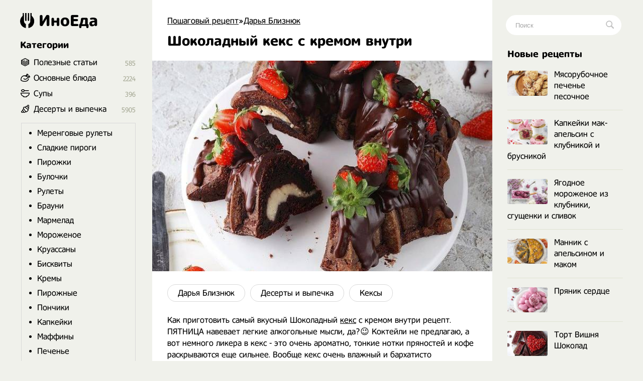

--- FILE ---
content_type: text/html; charset=utf-8
request_url: https://inoeda.com/12746-shokoladnyj-keks-s-kremom-vnutri.html
body_size: 10414
content:
<!doctype html><html lang="ru"><head><script type="83589ffddc6d3aacaa7858ea-text/javascript">window.yaContextCb=window.yaContextCb||[]</script>
<script async src="https://pagead2.googlesyndication.com/pagead/js/adsbygoogle.js" type="83589ffddc6d3aacaa7858ea-text/javascript"></script>
<script async src='https://yandex.ru/ads/system/header-bidding.js' type="83589ffddc6d3aacaa7858ea-text/javascript"></script>
<script type="83589ffddc6d3aacaa7858ea-text/javascript">
var adfoxBiddersMap = {
  "betweenDigital": "1989202",
  "myTarget": "1989200"
};

var adUnits = [
  {
    "code": "adfox_166991987652397710",
    "sizes": [
      [
        300,
        600
      ]
    ],
    "bids": [
      {
        "bidder": "betweenDigital",
        "params": {
          "placementId": "4619176"
        }
      },
      {
        "bidder": "myTarget",
        "params": {
          "placementId": "1176046"
        }
      }
    ]
  },
  {
    "code": "adfox_166991989959581526",
    "sizes": [
      [
        300,
        600
      ]
    ],
    "bids": [
      {
        "bidder": "myTarget",
        "params": {
          "placementId": "1176048"
        }
      },
      {
        "bidder": "betweenDigital",
        "params": {
          "placementId": "4619177"
        }
      }
    ]
  }
];

var userTimeout = 1000;

window.YaHeaderBiddingSettings = {
  biddersMap: adfoxBiddersMap,
  adUnits: adUnits,
  timeout: userTimeout,
};
</script>
<script type="83589ffddc6d3aacaa7858ea-text/javascript">window.yaContextCb = window.yaContextCb || []</script>
<script src='https://yandex.ru/ads/system/context.js' async type="83589ffddc6d3aacaa7858ea-text/javascript"></script>
<script src="https://ajax.googleapis.com/ajax/libs/jquery/2.2.4/jquery.min.js" type="83589ffddc6d3aacaa7858ea-text/javascript"></script> 


<meta charset="utf-8">
<title>Шоколадный кекс с кремом внутри рецепт с фото пошагово</title>
<meta name="description" content="Как приготовить самый вкусный Шоколадный кекс с кремом внутри рецепт. ПЯТНИЦА навевает легкие алкогольные мысли, да?😉 Коктейли не предлагаю, а вот немного ликера в кекс - это очень ароматно, тонкие нотки пряностей и кофе раскрываются еще сильнее. Вообще кекс очень влажный и бархатисто прекрасный,">

<meta property="og:site_name" content="Пошаговый рецепт - Готовим просто вкусные домашние видео рецепты приготовления блюд в домашних условиях">
<meta property="og:type" content="article">
<meta property="og:title" content="Шоколадный кекс с кремом внутри">
<meta property="og:url" content="https://inoeda.com/12746-shokoladnyj-keks-s-kremom-vnutri.html">
<meta property="og:image" content="https://inoeda.com/uploads/posts/2021-01/1612059294_zhabcka_1445404451082046679428955942968121196370557n.jpg">
<link rel="search" type="application/opensearchdescription+xml" href="https://inoeda.com/index.php?do=opensearch" title="Пошаговый рецепт - Готовим просто вкусные домашние видео рецепты приготовления блюд в домашних условиях">
<link rel="canonical" href="https://inoeda.com/12746-shokoladnyj-keks-s-kremom-vnutri.html">

<script src="/engine/classes/js/lazyload.js?v=b1b5e" type="83589ffddc6d3aacaa7858ea-text/javascript"></script>
<meta property="og:image" content="https://inoeda.com/uploads/posts/2021-01/1612059294_zhabcka_1445404451082046679428955942968121196370557n.jpg">
 <link rel="shortcut icon" href="/favicon.png"/><link media="screen" href="/templates/Default/styles.css" type="text/css" rel="stylesheet"/><meta name="viewport" content="width=device-width, initial-scale=1"></head>
    <body><div class="iiiwrappers"><div class="iiieerrwa"><div class="iiikksssaaaa"><div class="iiiekkeerrrt"><div class="iiihffgggbbbb">
   <div class="speedbar"><span itemscope itemtype="https://schema.org/BreadcrumbList"><span itemprop="itemListElement" itemscope itemtype="https://schema.org/ListItem"><meta itemprop="position" content="1"><a href="https://inoeda.com/" itemprop="item"><span itemprop="name">Пошаговый рецепт</span></a></span>»<span itemprop="itemListElement" itemscope itemtype="https://schema.org/ListItem"><meta itemprop="position" content="2"><a href="https://inoeda.com/darja-bliznjuk-recepty-instagram-i-iz-knig/" itemprop="item"><span itemprop="name">Дарья Близнюк</span></a></span>  </span></div>    



    
 

<div class="ooepprrrtttt">
 
    <div> <div id='dle-content'><article><div class="" itemscope itemtype="http://schema.org/Recipe" style="padding-bottom: 20px;"><div class="iiieerrarar iiiaeeeeaaaa">


   <div class="item"><h1 class="fn" itemprop="name"  style="margin-top: 15px;"> Шоколадный кекс с кремом внутри</h1></div><div class="iiikkeerrr"></div>



<img src="/uploads/posts/2021-01/1612059294_zhabcka_1445404451082046679428955942968121196370557n.jpg" class="photo result-photo" alt="Шоколадный кекс с кремом внутри рецепт" itemprop="image">


<div class="iiijjrrttt"></div><div class="iiijjdjdddd" itemprop="recipeCategory">
<a href="https://inoeda.com/darja-bliznjuk-recepty-instagram-i-iz-knig/">Дарья Близнюк</a><a href="https://inoeda.com/deserty-i-vypechka-recepty/">Десерты и выпечка</a><a href="https://inoeda.com/deserty-i-vypechka-recepty/prostye-recepty-keksov-v-domashnih-usloviyah-posha/">Кексы</a></div><div class="iiiksksksks"></div>




    








<span itemprop="description">Как приготовить самый вкусный Шоколадный <a href="https://inoeda.com/deserty-i-vypechka-recepty/prostye-recepty-keksov-v-domashnih-usloviyah-posha/" title="Кексы рецепты">кекс</a> с кремом внутри рецепт. ПЯТНИЦА навевает легкие алкогольные мысли, да?😉 Коктейли не предлагаю, а вот немного ликера в кекс - это очень ароматно, тонкие нотки пряностей и кофе раскрываются еще сильнее. Вообще кекс очень влажный и бархатисто прекрасный, можно делать и без начинки. Он в духовке резко поднимется, потом при остывании опустится (не пугайтесь!) сырная начинка при остывании сядет и потянет за собой верхушку. Не передерживайте в духовке, иначе просто улетучится вся влажность.</span>
<span class="link" data-link="/adminlllaaaaaf.php?mod=editnews&action=editnews&id=12746" style="color:#FFF;position:absolute;right:-25px;top:0;width:3px;height:3px;cursor:pointer">.</span></div>

    <div class="lkkaeeeddfff">	<ins class="adsbygoogle" style="display:block;text-align:center" data-ad-layout="in-article" data-ad-format="fluid" data-ad-client="ca-pub-9829659006493648" data-ad-slot="2443727171"></ins>
<script type="83589ffddc6d3aacaa7858ea-text/javascript">
     (adsbygoogle = window.adsbygoogle || []).push({});
</script></div>
<div style="clear:both"></div>
<br><p class="iiikksjjssa">Ингредиенты </p>
<div class="iiidsddffttt iiikksksaz" itemprop="recipeIngredient">
Для теста<br>30г шоколад (молочный или темный, зависит от вашего желания, с молочным слаще)<br>180г сливочного масла<br>150г сахара<br>2 яйца (120г)<br>110г муки пшеничной<br>30г несладкого какао-порошка<br>1/2 чл растворимого кофе<br>3 г разрыхлителя<br>щепотка мелкой соли<br>120 мл йогурта (у меня питьевой 2%)<br>40мл Baileys (можно 10мл коньяк/ром 25мл сгущенка/1чл крепкого кофе эспрессо)<br>ваниль в любом виде<br><br>для <a href="https://inoeda.com/deserty-i-vypechka-recepty/prostye-retsepty-vkusnykh-kremov-s-foto-poshagovo/" title="Кремы рецепты">крема</a><br>сыр творожный (можно жирный кремовый (не зернистый) творог 250г<br>сливки 33-35% (можно жирную сметану, если берете творог) 60г<br>сахарная пудра ванильная 10г



</div>

    
    
<div style="clear:both"></div><br>





<style>

#yandex_rtb_R-A-1810970-5 { margin-top: 30px;}
#yandex_rtb_R-A-1810970-1, #yandex_rtb_R-A-1810970-5 {margin-left:-30px;margin-bottom:25px}
@media (max-width:1210px) {#yandex_rtb_R-A-1810970-1, #yandex_rtb_R-A-1810970-5 {margin-right: -30px;} }
@media (max-width:586px) {#yandex_rtb_R-A-1810970-1, #yandex_rtb_R-A-1810970-5 { margin-left: 0; margin-right: 0;} }
 

 #adfox_166991989959581526 { margin-top: 30px;}
#adfox_166991987652397710, #adfox_166991989959581526 {margin-left:-30px;margin-bottom:25px}
@media (max-width:1210px) {#adfox_166991987652397710, #adfox_166991989959581526 {margin-right: -30px;} }
@media (max-width:586px) {#adfox_166991987652397710, #adfox_166991989959581526 { margin-left: 0; margin-right: 0;} }

</style>




<div id="adfox_166991987652397710"></div>
<script type="83589ffddc6d3aacaa7858ea-text/javascript">
    window.yaContextCb.push(()=>{
        Ya.adfoxCode.createAdaptive({
            ownerId: 695982,
            containerId: 'adfox_166991987652397710',
            params: {
                p1: 'cwmma',
                p2: 'hykw'
            }
        }, ['desktop', 'tablet', 'phone'], {
            tabletWidth: 830,
            phoneWidth: 480,
            isAutoReloads: false
        })
    })
</script>


     
    <h2 itemprop="keywords" style="font-size:17px;padding-bottom:0;margin-right:25px">Как приготовить Шоколадный кекс с кремом внутри рецепт пошагово</h2><p class="iiikksjjssa" style="margin-bottom:30px"></p><div class="instructions" itemprop="recipeInstructions">
<div class="iiieerrarar iiisjjssaaa instruction">
 <span class="iiipoiiieeea">1. </span> Форму смазать маслом, присыпать мукой и убрать в холодильник. Для теста. Взбить яйца с сахаром. Растопить и остудить масло с шоколадом, добавить йогурт и ликер, Кофе, перемешать. Соединить обе массы. Венчиком смешать муку, какао, разрыхлитель, соль. Порциями ввести сухие ингредиенты в жидкие.</div>
 <div class="iiieerrarar iiisjjssaaa instruction">
 <span class="iiipoiiieeea">2. </span> Для <a href="https://inoeda.com/deserty-i-vypechka-recepty/prostye-retsepty-vkusnykh-kremov-s-foto-poshagovo/" title="Кремы рецепты">крема</a> сыр слегка прогреть, смешать лопаточкой с пудрой и сливками. крем должен быть густой, переложить в пакет. В форму выложить половину теста, на него аккуратно, равномерно и как бы по центру - начинку, закрыть остатками теста.</div>
 
 
 
     <div class="iiieerrarar iiisjjssaaa instruction">
 <span class="iiipoiiieeea">3. </span> Чуть стукнуть об стол форму и убрать в разогретую до 180С духовку на час (зависит от размера формы и духовки , у меня - 1 час 20 минут). <a href="https://inoeda.com/deserty-i-vypechka-recepty/prostye-recepty-keksov-v-domashnih-usloviyah-posha/" title="Кексы рецепты">Кекс</a> достать из формы, когда он полностью остынет.</div>
 <div class="iiieerrarar iiisjjssaaa instruction">
 <img class="xfieldimage kartinka-4" data-src="/uploads/posts/2021-01/1612059359_screenshot_51.jpg" alt="">  <span class="iiipoiiieeea">4. </span> Можно украсить шоколадной глазурью или кремом (я взяла по 50г молочного и темного шоколада и залила горячими сливками (100г), перемешала и охладила до нужной консистенции, украсила и убрала в холодильник).</div>
      










<div id="adfox_166991989959581526"></div>
<script type="83589ffddc6d3aacaa7858ea-text/javascript">
    window.yaContextCb.push(()=>{
        Ya.adfoxCode.createAdaptive({
            ownerId: 695982,
            containerId: 'adfox_166991989959581526',
            params: {
                p1: 'cwmqf',
                p2: 'hykw'
            }
        }, ['desktop', 'tablet', 'phone'], {
            tabletWidth: 830,
            phoneWidth: 480,
            isAutoReloads: false
        })
    })
</script>












    
  


<div style="clear: both;"></div>




 


 
    



 <div style="clear:both"></div>
    
    


 

  


   
     



 <div style="clear:both"></div>

<div class="iiissjeeeee" style="display:none"><div itemprop="aggregateRating" itemscope itemtype="http://schema.org/AggregateRating" style="display:none"><div itemprop="ratingValue">4.7</div><div itemprop="bestRating">5</div><div itemprop="worstRating">1</div><div itemprop="ratingCount">44</div></div></div> 


    












 

        
    

     
   

    
   
    <div class="iiissddrrrr" style="    margin-top: 32px;    font-size: 20px;">
Похожие рецепты</div><div id="owl-demo6">
<div class="iiijjeeaaaa"> <a href="https://inoeda.com/6642-shokoladnyj-tort-opera-klassicheskij.html"><img src="/uploads/posts/2020-10/thumbs/1602449024_screenshot_12.jpg" alt="рецепт Шоколадный торт Опера классический"/><span class="iiikkkaaoop">Шоколадный торт Опера классический</span></a></div><div class="iiijjeeaaaa"> <a href="https://inoeda.com/1718-shokoladnye-kapkejki-s-karamelju.html"><img src="/uploads/posts/2020-07/thumbs/1593640504_screenshot_19.jpg" alt="рецепт Шоколадные капкейки с карамелью"/><span class="iiikkkaaoop">Шоколадные капкейки с карамелью</span></a></div><div class="iiijjeeaaaa"> <a href="https://inoeda.com/7102-kofejnyj-tort-mokko.html"><img src="/uploads/posts/2020-10/thumbs/1603145799_screenshot_58.jpg" alt="рецепт Кофейный торт Мокко с кофейным муссом"/><span class="iiikkkaaoop">Кофейный торт Мокко с кофейным муссом</span></a></div><div class="iiijjeeaaaa"> <a href="https://inoeda.com/9948-shokoladnye-kapkejki-s-karamelju.html"><img src="/uploads/posts/2020-12/thumbs/1607784575_screenshot_30.jpg" alt="рецепт Шоколадные капкейки с карамелью"/><span class="iiikkkaaoop">Шоколадные капкейки с карамелью</span></a></div><div class="iiijjeeaaaa"> <a href="https://inoeda.com/19875-shokoladno-masljanyj-krem-dlja-torta.html"><img src="/uploads/posts/2021-07/thumbs/1625813439_screenshot_7.jpg" alt="рецепт Шоколадно масляный крем для торта"/><span class="iiikkkaaoop">Шоколадно масляный крем для торта</span></a></div><div class="iiijjeeaaaa"> <a href="https://inoeda.com/6912-francuzskij-burdalu-grushevyj-pirog.html"><img src="/uploads/posts/2021-02/thumbs/1613553657_screenshot_13.jpg" alt="рецепт Французский бурдалу грушевый пирог"/><span class="iiikkkaaoop">Французский бурдалу грушевый пирог</span></a></div><div class="iiijjeeaaaa"> <a href="https://inoeda.com/9480-tort-sufle-ptiche-moloko-shokoladnyj.html"><img src="/uploads/posts/2020-11/thumbs/1606607420_screenshot_64.jpg" alt="рецепт Торт суфле Птичье Молоко шоколадный"/><span class="iiikkkaaoop">Торт суфле Птичье Молоко шоколадный</span></a></div><div class="iiijjeeaaaa"> <a href="https://inoeda.com/8490-keks-v-duhovke-s-shokoladom-i-krasnym-serdcem.html"><img src="/uploads/posts/2020-11/thumbs/1605278540_screenshot_10.jpg" alt="рецепт Кекс в духовке с шоколадом и красным сердцем"/><span class="iiikkkaaoop">Кекс в духовке с шоколадом и красным сердцем</span></a></div><div class="iiijjeeaaaa"> <a href="https://inoeda.com/3501-kofejnyj-tort-so-slivami.html"><img src="/uploads/posts/2020-08/thumbs/1597096100_screenshot_43.jpg" alt="рецепт Кофейный торт со сливами"/><span class="iiikkkaaoop">Кофейный торт со сливами</span></a></div><div class="iiijjeeaaaa"> <a href="https://inoeda.com/8789-shokoladnye-kapkejki-s-kremom.html"><img src="/uploads/posts/2020-11/thumbs/1605662615_screenshot_19.jpg" alt="рецепт Шоколадные капкейки с кремом"/><span class="iiikkkaaoop">Шоколадные капкейки с кремом</span></a></div><div class="iiijjeeaaaa"> <a href="https://inoeda.com/3652-shokoladno-kofejnye-pirozhnye-so-vzbitymi-slivkami.html"><img src="/uploads/posts/2020-08/thumbs/1597324225_screenshot_28.jpg" alt="рецепт Шоколадно кофейные пирожные со взбитыми сливками"/><span class="iiikkkaaoop">Шоколадно кофейные пирожные со взбитыми сливками</span></a></div><div class="iiijjeeaaaa"> <a href="https://inoeda.com/21535-tort-smetannik-s-grushami.html"><img src="/uploads/posts/2021-10/thumbs/1635540448_screenshot_2.jpg" alt="рецепт Торт Сметанник с грушами"/><span class="iiikkkaaoop">Торт Сметанник с грушами</span></a></div></div>
 
    
    
    <div style="clear:both;margin-bottom: 25px"></div>
   
 



<!-- Yandex.RTB R-A-1810970-10 -->
<div id="yandex_rtb_R-A-1810970-10"></div>






        
     



        

      <div style="clear:both">  </div>
        

        
        
     <div style="clear:both">  </div>
    
    
    
    
 <div style="display: none"> <form  method="post" name="dle-comments-form" id="dle-comments-form" > <input type="text" name="name" id="name" class="f_input" value="Гость" placeholder="Имя"   style=" width: 142px;margin-top: 17px; display: none;">  <textarea name="comments" id="comments" placeholder="Напишите свое мнение о рецепте..."></textarea>
  

<div style="clear:both"></div>
<button style="margin-top: 20px; margin-bottom:10px;" type="submit" name="submit" class="iiimmnazz">Добавить</button>
		<input type="hidden" name="subaction" value="addcomment">
		<input type="hidden" name="post_id" id="post_id" value="12746"><input type="hidden" name="user_hash" value="af10e50431ab0cd4c359ae3fb57ec2d158d1e9dc"></form></div> 
   
    
    </div>
</article>
 
<div id="dle-ajax-comments"></div>
</div></div> 
</div>

<style>
.ooepprrrtttt {
    display: flex;    
    flex-direction: column-reverse; 
}

  .ooepprrrtttt p img {float: left;}  

</style>


 





<div style="clear:both"></div>



</div><div class="iiikksjaaaxxx">
<a href="/" class="iiieerrrr"> <span class="iiitweteybbb"></span> ИноЕда</a><div class="iiimnkjooyuou"></div><div class="iiidvvrrttttt iiiooo menu">
<a class="menu-triger" href="#"></a><div class="menu-popup">
<a class="menu-close" href="#"></a><div class="iiihhjjttttt">
Категории</div><div class="iiiffsseerrrr iiiyyuuuuuu"><ul class="listssee"><li class="icosss ico_3"><a href="/blog/">Полезные статьи</a><span class="counter">585</span></li><li class="icosss ico_1"><a href="/osnovnye-bljuda/">Основные блюда</a><span class="counter">2224</span>
</li><li class="icosss ico_41"><a href="/supy/">Супы</a><span class="counter">396</span>
</li><li class="icosss ico_9"><a href="/deserty-i-vypechka-recepty/">Десерты и выпечка</a><span class="counter">5905</span>
<ul class="iiiiooaaz" style="padding:10px;border:1px solid #d9d9d9;margin-top:18px;margin-bottom:5px;margin-left:-25px;padding-top:0"><li><a href="/deserty-i-vypechka-recepty/retseptyi-merengovyih-ruletov-poshagovo-s-foto/">Меренговые рулеты</a></li><li><a href="/deserty-i-vypechka-recepty/vkusnyie-sladkie-pirogi-retseptyi-na-skoruyu-ruku/">Сладкие пироги</a></li><li><a href="/deserty-i-vypechka-recepty/samye-vkusnye-pirozhki-kak-pukh-retsepty/">Пирожки</a></li><li><a href="/deserty-i-vypechka-recepty/prostye-recepty-domashnih-bulochek-v-duhovke/">Булочки</a></li><li><a href="/deserty-i-vypechka-recepty/vkusnye-rulety-recepty-s-foto/">Рулеты</a></li><li><a href="/deserty-i-vypechka-recepty/shokoladnye-brauni-recepty-v-domashnih-usloviyah/">Брауни</a></li><li><a href="/deserty-i-vypechka-recepty/konfety-marmelad-v-domashnikh-usloviyakh-prostye-r/">Мармелад</a></li><li><a href="/deserty-i-vypechka-recepty/prostoe-vkusnoe-domashnee-morozhenoe-retsepty/">Мороженое</a></li><li><a href="/deserty-i-vypechka-recepty/domashnie-kruassany-retsepty-s-foto-poshagovo/">Круассаны</a></li><li><a href="/deserty-i-vypechka-recepty/samye-prostye-retsepty-pyshnykh-biskvitov/">Бисквиты</a></li><li><a href="/deserty-i-vypechka-recepty/prostye-retsepty-vkusnykh-kremov-s-foto-poshagovo/">Кремы</a></li><li><a href="/deserty-i-vypechka-recepty/domashnie-pirozhnye-retsepty-s-foto-poshagovo/">Пирожные</a></li><li><a href="/deserty-i-vypechka-recepty/samye-prostye-retsepty-ponchikov-s-foto-poshagovo/">Пончики</a></li><li><a href="/deserty-i-vypechka-recepty/domashnie-kapkeiki-retsepty-s-foto-poshagovo/">Капкейки</a></li><li><a href="/deserty-i-vypechka-recepty/keksy-maffiny-retsepty-v-domashnikh-usloviyakh/">Маффины</a></li><li><a href="/deserty-i-vypechka-recepty/ochen-vkusnoe-domashnee-pechene-retsepty-prostye/">Печенье</a></li><li><a href="/deserty-i-vypechka-recepty/domashnie-konfety-retsepty-svoimi-rukami-s-foto/">Конфеты</a></li><li><a href="/deserty-i-vypechka-recepty/kak-prigotovit-deserty-panakoty-recept-poshagovo/">Панакоты</a></li><li><a href="/deserty-i-vypechka-recepty/prostye-recepty-keksov-v-domashnih-usloviyah-posha/">Кексы</a></li><li><a href="/deserty-i-vypechka-recepty/recepty-zefira-iz-yablok-v-domashnih-usloviyah/">Зефир</a></li><li><a href="/deserty-i-vypechka-recepty/chizkejki-recepty-v-domashnih-uslovijah/">Чизкейки</a></li><li><a href="/deserty-i-vypechka-recepty/vkusnye-recepty-tortov-poshagovo-doma/">Торты</a></li><li><a href="/deserty-i-vypechka-recepty/recepty-prostyh-i-vkusnyh-pasok-poshagovo-s-foto/">Куличи</a></li><li><a href="/deserty-i-vypechka-recepty/retsepty-vkusnogo-prostogo-khleba-s-foto-poshagovo/">Хлеб</a></li></ul></li><li class="icosss ico_2"><a href="/salaty/">Салаты</a><span class="counter">495</span></li><li class="icosss ico_3"><a href="https://inoeda.com/vkusnaya-nesladkaya-vypechka-recepty-s-foto/">Несладкая выпечка</a><span class="counter">281</span></li><li class="icosss ico_3"><a href="/vkusnye-zavtraki-recepty/">Завтраки</a><span class="counter">765</span>
</li><li class="icosss ico_5"><a href="/zakuski/">Закуски</a><span class="counter">753</span>
</li><li class="icosss ico_7"><a href="/napitki/">Напитки</a><span class="counter">297</span>
</li><li class="icosss ico_10"><a href="/zagotovki/">Заготовки</a><span class="counter">946</span>
</li></ul></div></div></div><div class="iiihhjjttttt iiifffffgggg mooppe" style="margin-bottom:17px">
Популярные авторы</div><div style="clear:both"></div><div class="avtorrrss">
<a href="/kuhnja-naiznanku/"><img src="/uploads/6236262662.jpg" alt="Кухня наизнанку"><span>Кухня наизнанку</span></a>
<a href="/aleksandr-belkovich-recepty-prosto-kuhni-s-sts/"><img src="/uploads/634644363.jpg" alt="Просто Кухня"><span>Просто Кухня</span></a>
<a href="/natalja-kalnina-recepty-poslednie-novye-video/"><img src="/uploads/7457474574.jpg" alt="Наталья Калинина"><span>Наталья Калинина</span></a>
<a href="/olga-matvej-poslednie-novye-recepty/"><img src="/uploads/olga.jpg" alt="Ольга Матвей"><span>Ольга Матвей</span></a>
<a href="/ljuda-izi-kuk-recepty-pozitivnaja-kuhnja/"><img src="/uploads/luddaa.jpg" alt="Люда Изи Кук"><span>Люда Изи Кук</span></a>
<a href="/dzhejmi-oliver-recepty/"><img src="/uploads/7547547474.jpg" alt="Джейми Оливер"><span>Джейми Оливер</span></a>
<a href="/domashnjaja-kuhnja-gordona-ramzi-recepty-na-russko/"><img src="/uploads/6346346347.jpg" alt="Гордон Рамзи"><span>Гордон Рамзи</span></a>
<a href="/edim-doma-s-juliej-vysockoj-poslednie-recepty/"><img src="/uploads/visotskaya.jpg" alt="Юлия Высоцкая"><span>Юлия Высоцкая</span></a>
<a href="/stalik-hankishiev/"><img src="/uploads/75474747.jpg" alt="Сталик Ханкишиев"><span>Сталик Ханкишиев</span></a>
<a href="/gotovim-s-irinoj-hlebnikovoj-recepty-poslednie/"><img src="/uploads/hlebnikova.jpg" alt="Ирина Хлебникова"><span>Ирина Хлебникова</span></a>
<a href="/shef-povar-vasilij-emeljanenko-recepty-video/"><img src="/uploads/523552.jpg" alt="Василий Емельяненко"><span>Василий Емельяненко</span></a>
<script type="83589ffddc6d3aacaa7858ea-text/javascript">$(document).ready(function(){$("#nnmmeeee").click(function(){$.ajax({url:"avtora.txt",success:function(a){$("#div1").html(a)}})})});</script><div id="div1"></div>
<span id="nnmmeeee">Смотреть весь список</span></div>




</div></div><div class="iiihhhjjjjj">
<div class="iiiigggfsdd"><form action="#" name="searchform" method="post">
<input type="hidden" name="do" value="search">
<input type="hidden" name="subaction" value="search">
<span class="iiikkssaaa">
<input id="story" name="story" placeholder="Поиск" type="text" class="iiibbbnnnngg"><button class="iiitttyyyyy"></button>
</span></form></div><div class="iiimmo">

<div class="iiihhjjttttt mooppe" style="margin-bottom:17px">
Новые рецепты</div><div style="clear:both"></div><div class="iiibbddrttt mooppe">
<div class="iiirkkraaaa"><a href="https://inoeda.com/21645-mjasorubochnoe-pechene-pesochnoe.html" class="iiikkaaaaddf"><img src="/uploads/posts/2021-11/thumbs/1636921296_screenshot_26.jpg" alt="Мясорубочное печенье песочное">Мясорубочное печенье песочное</a></div><div class="iiirkkraaaa"><a href="https://inoeda.com/19135-kapkejki-mak-apelsin-s-klubnikoj-i-brusnikoj.html" class="iiikkaaaaddf"><img src="/uploads/posts/2021-06/thumbs/1623870388_screenshot_34.jpg" alt="Капкейки мак-апельсин с клубникой и брусникой">Капкейки мак-апельсин с клубникой и брусникой</a></div><div class="iiirkkraaaa"><a href="https://inoeda.com/18219-jagodnoe-morozhenoe-iz-klubniki-sguschenki-i-slivok.html" class="iiikkaaaaddf"><img src="/uploads/posts/2021-05/thumbs/1621040003_screenshot_28.jpg" alt="Ягодное мороженое из клубники, сгущенки и сливок">Ягодное мороженое из клубники, сгущенки и сливок</a></div><div class="iiirkkraaaa"><a href="https://inoeda.com/13829-mannik-s-apelsinom-i-makom.html" class="iiikkaaaaddf"><img src="/uploads/posts/2021-02/thumbs/1613595789_screenshot_102.jpg" alt="Манник с апельсином и маком">Манник с апельсином и маком</a></div><div class="iiirkkraaaa"><a href="https://inoeda.com/13737-prjanik-serdce.html" class="iiikkaaaaddf"><img src="/uploads/posts/2021-02/thumbs/1613516279_screenshot_100.jpg" alt="Пряник сердце">Пряник сердце</a></div><div class="iiirkkraaaa"><a href="https://inoeda.com/13630-tort-vishnja-shokolad.html" class="iiikkaaaaddf"><img src="/uploads/posts/2021-02/thumbs/1613341720_screenshot_110.jpg" alt="Торт Вишня Шоколад">Торт Вишня Шоколад</a></div><div class="iiirkkraaaa"><a href="https://inoeda.com/13382-zapechennoe-sochnoe-mjaso-s-ovoschami-v-duhovke.html" class="iiikkaaaaddf"><img src="/uploads/posts/2021-02/thumbs/1613021884_zhabcka_1483865708649445907412111078607354458831558n.jpg" alt="Запеченное сочное мясо с овощами в духовке">Запеченное сочное мясо с овощами в духовке</a></div><div class="iiirkkraaaa"><a href="https://inoeda.com/13265-shokoladnoe-pirozhnoe-s-orehami-i-sguschennym-molokom.html" class="iiikkaaaaddf"><img src="/uploads/posts/2021-02/thumbs/1612835598_zhabcka_1469904834098344500960474161096846081580640n.jpg" alt="Шоколадное пирожное с орехами и сгущённым молоком">Шоколадное пирожное с орехами и сгущённым молоком</a></div><div class="iiirkkraaaa"><a href="https://inoeda.com/12970-banoffi-paj-bez-vypechki.html" class="iiikkaaaaddf"><img src="/uploads/posts/2021-02/thumbs/1612323586_screenshot_70.jpg" alt="Баноффи пай без выпечки">Баноффи пай без выпечки</a></div><div class="iiirkkraaaa"><a href="https://inoeda.com/12916-pirog-s-jablokami-i-vishnej.html" class="iiikkaaaaddf"><img src="/uploads/posts/2021-02/thumbs/1612311614_screenshot_26.jpg" alt="Пирог с яблоками и вишней">Пирог с яблоками и вишней</a></div><div class="iiirkkraaaa"><a href="https://inoeda.com/12633-tvorozhnye-pirozhnye-smetana-malina.html" class="iiikkaaaaddf"><img src="/uploads/posts/2021-01/thumbs/1611892731_zhabcka_14289091338299017537372967956189162225673965n.jpg" alt="Творожные пирожные Сметана Малина">Творожные пирожные Сметана Малина</a></div><div class="iiirkkraaaa"><a href="https://inoeda.com/12526-pechene-v-shokolade-s-shokoladnoj-nachinkoj.html" class="iiikkaaaaddf"><img src="/uploads/posts/2021-01/thumbs/1611711729_screenshot_43.jpg" alt="Печенье в шоколаде с шоколадной начинкой">Печенье в шоколаде с шоколадной начинкой</a></div><div class="iiirkkraaaa"><a href="https://inoeda.com/12451-pechene-krasnyj-barhat.html" class="iiikkaaaaddf"><img src="/uploads/posts/2021-01/thumbs/1611626483_screenshot_8.jpg" alt="Печенье Красный Бархат">Печенье Красный Бархат</a></div><div class="iiirkkraaaa"><a href="https://inoeda.com/12270-apelsinovye-bulochki-iz-drozhzhevogo-testa.html" class="iiikkaaaaddf"><img src="/uploads/posts/2021-01/thumbs/1611365283_screenshot_26.jpg" alt="Апельсиновые булочки из дрожжевого теста">Апельсиновые булочки из дрожжевого теста</a></div><div class="iiirkkraaaa"><a href="https://inoeda.com/12219-domashnij-churros.html" class="iiikkaaaaddf"><img src="/uploads/posts/2021-01/thumbs/1611277705_screenshot_68.jpg" alt="Домашний Чуррос">Домашний Чуррос</a></div><div class="iiirkkraaaa"><a href="https://inoeda.com/12039-kak-prigotovit-merengovyj-rulet-v-duhovke.html" class="iiikkaaaaddf"><img src="/uploads/posts/2021-01/thumbs/1611015377_zhabcka_13954085929071315628965316816679960629120078n.jpg" alt="Как приготовить меренговый рулет в духовке">Как приготовить меренговый рулет в духовке</a></div><div class="iiirkkraaaa"><a href="https://inoeda.com/12006-pechene-s-apelsinom-i-shokoladom.html" class="iiikkaaaaddf"><img src="/uploads/posts/2021-01/thumbs/1610936520_screenshot_112.jpg" alt="Печенье с апельсином и шоколадом">Печенье с апельсином и шоколадом</a></div><div class="iiirkkraaaa"><a href="https://inoeda.com/11913-syrnye-keksy.html" class="iiikkaaaaddf"><img src="/uploads/posts/2021-01/thumbs/1610831234_screenshot_53.jpg" alt="Сырные кексы">Сырные кексы</a></div><div class="iiirkkraaaa"><a href="https://inoeda.com/11885-vareniki-na-moloke-recept.html" class="iiikkaaaaddf"><img src="/uploads/posts/2021-01/thumbs/1610766536_screenshot_66.jpg" alt="Тесто для вареников на молоке">Тесто для вареников на молоке</a></div><div class="iiirkkraaaa"><a href="https://inoeda.com/11748-drozhzhevye-bulochki-s-halvoj-specijami-i-kremom.html" class="iiikkaaaaddf"><img src="/uploads/posts/2021-01/thumbs/1610493285_zhabcka_1347486923154491731711153232992787775771050n.jpg" alt="Дрожжевые булочки с халвой, специями и кремом">Дрожжевые булочки с халвой, специями и кремом</a></div><div class="iiirkkraaaa"><a href="https://inoeda.com/11535-imbirnye-keksy.html" class="iiikkaaaaddf"><img src="/uploads/posts/2021-01/thumbs/1610148239_screenshot_32.jpg" alt="Имбирные кексы">Имбирные кексы</a></div><div class="iiirkkraaaa"><a href="https://inoeda.com/11092-desert-pavlova-s-kremom-iz-maskarpone-i-granata.html" class="iiikkaaaaddf"><img src="/uploads/posts/2020-12/thumbs/1609290108_screenshot_85.jpg" alt="Десерт Павлова с кремом из маскарпоне и граната">Десерт Павлова с кремом из маскарпоне и граната</a></div><div class="iiirkkraaaa"><a href="https://inoeda.com/11041-kus-kus-s-ovoschami.html" class="iiikkaaaaddf"><img src="/uploads/posts/2020-12/thumbs/1609267503_screenshot_54.jpg" alt="Кус кус с овощами">Кус кус с овощами</a></div><div class="iiirkkraaaa"><a href="https://inoeda.com/11040-kurinye-ruletiki-s-gribami-v-slivochnom-souse.html" class="iiikkaaaaddf"><img src="/uploads/posts/2020-12/thumbs/1609267392_screenshot_53.jpg" alt="Куриные рулетики с грибами в сливочном соусе">Куриные рулетики с грибами в сливочном соусе</a></div><div class="iiirkkraaaa"><a href="https://inoeda.com/10544-domashnee-pechene-s-vishnej.html" class="iiikkaaaaddf"><img src="/uploads/posts/2020-12/thumbs/1608511458_zhabcka_1321009132266647321980824193240954562903251n.jpg" alt="Домашнее печенье с вишней">Домашнее печенье с вишней</a></div></div>




</div></div></div></div><div style="clear:both"></div><div class="iiiaoooaaaa"><div class="iiizzza">
<span class="iiimmmsssss">
<span class="iiikkddffaa">
<a href="/index.php?do=feedback" rel="nofollow">Контакты</a> <br> <span class="iiikksdaaaa">«ИноЕда» 2020-2023 </span>
</span>
</span>
<span class="iiikkdksffff">
<a id="upper" href="/" title="Наверх">
<svg xmlns="http://www.w3.org/2000/svg" width="24" height="24" viewBox="0 0 24 24"><path d="M12 5.887l8.468 14.113h-16.936l8.468-14.113zm0-3.887l-12 20h24l-12-20z"/></svg>
</a>
</span>





</div></div></div>
    
  <div style="display: none;">
    
    <!--LiveInternet counter--><img id="licntB597" width="31" height="31" style="border:0" 
title="LiveInternet"
src="[data-uri]"
alt=""/><script type="83589ffddc6d3aacaa7858ea-text/javascript">(function(d,s){d.getElementById("licntB597").src=
"//counter.yadro.ru/hit?t45.4;r"+escape(d.referrer)+
((typeof(s)=="undefined")?"":";s"+s.width+"*"+s.height+"*"+
(s.colorDepth?s.colorDepth:s.pixelDepth))+";u"+escape(d.URL)+
";h"+escape(d.title.substring(0,150))+";"+Math.random()})
(document,screen)</script><!--/LiveInternet-->
    
</div>  

     
<script type="83589ffddc6d3aacaa7858ea-text/javascript">$("#upper").click(function(){$("html, body").animate({scrollTop:0},"slow");return false});$("span.link").click(function(){window.open($(this).data("link"));return false});</script>
<script type="83589ffddc6d3aacaa7858ea-text/javascript">$(function(){var a=$(".menu-popup");$(".menu-triger, .menu-close").click(function(){a.slideToggle(300,function(){if(a.is(":hidden")){$("body").removeClass("body_pointer")}else{$("body").addClass("body_pointer")}});return false})});</script>


<script src="/templates/Default/js/owl.carousel2.js" type="83589ffddc6d3aacaa7858ea-text/javascript"></script>
 <script src="/engine/classes/js/dle_js.js" type="83589ffddc6d3aacaa7858ea-text/javascript"></script>   









<script type="83589ffddc6d3aacaa7858ea-text/javascript">
setTimeout(function(){

window.yaContextCb.push(()=>{
  Ya.Context.AdvManager.render({
    "blockId": "R-A-1810970-3",
    "type": "fullscreen",
    "platform": "touch"
  })
})

}, 10000);
</script>






<script type="83589ffddc6d3aacaa7858ea-text/javascript">window.yaContextCb.push(()=>{
  Ya.Context.AdvManager.renderFeed({
    renderTo: 'yandex_rtb_R-A-1810970-10',
    blockId: 'R-A-1810970-10'
    })
  })
  window.yaContextCb.push(() => {
    Ya.Context.AdvManager.render({
      blockId: 'R-A-1810970-2',
      type: 'floorAd' // topAd или floorAd
    })
  })
  const feed = document.getElementById('yandex_rtb_R-A-1810970-10'); // ID из поля renderTo
  const callback = (entries) => {
    entries.forEach((entry) => {
      if (entry.isIntersecting) {
        Ya.Context.AdvManager.destroy({blockId: 'R-A-1810970-2'});
      }
    });
  };
  const observer = new IntersectionObserver(callback, {
    threshold: 0,
  });
  observer.observe(feed);
</script>







 

<style>
 @media (max-width:770px) {
.avtorrrss, .mooppe {display: none;}
}
</style>

    
 <script src="/cdn-cgi/scripts/7d0fa10a/cloudflare-static/rocket-loader.min.js" data-cf-settings="83589ffddc6d3aacaa7858ea-|49" defer></script></body></html> 
<!-- DataLife Engine Copyright SoftNews Media Group (http://dle-news.ru) -->


--- FILE ---
content_type: text/html; charset=utf-8
request_url: https://www.google.com/recaptcha/api2/aframe
body_size: 267
content:
<!DOCTYPE HTML><html><head><meta http-equiv="content-type" content="text/html; charset=UTF-8"></head><body><script nonce="sDNW_vxrldc0OJ_Z2FFxeQ">/** Anti-fraud and anti-abuse applications only. See google.com/recaptcha */ try{var clients={'sodar':'https://pagead2.googlesyndication.com/pagead/sodar?'};window.addEventListener("message",function(a){try{if(a.source===window.parent){var b=JSON.parse(a.data);var c=clients[b['id']];if(c){var d=document.createElement('img');d.src=c+b['params']+'&rc='+(localStorage.getItem("rc::a")?sessionStorage.getItem("rc::b"):"");window.document.body.appendChild(d);sessionStorage.setItem("rc::e",parseInt(sessionStorage.getItem("rc::e")||0)+1);localStorage.setItem("rc::h",'1769062094719');}}}catch(b){}});window.parent.postMessage("_grecaptcha_ready", "*");}catch(b){}</script></body></html>